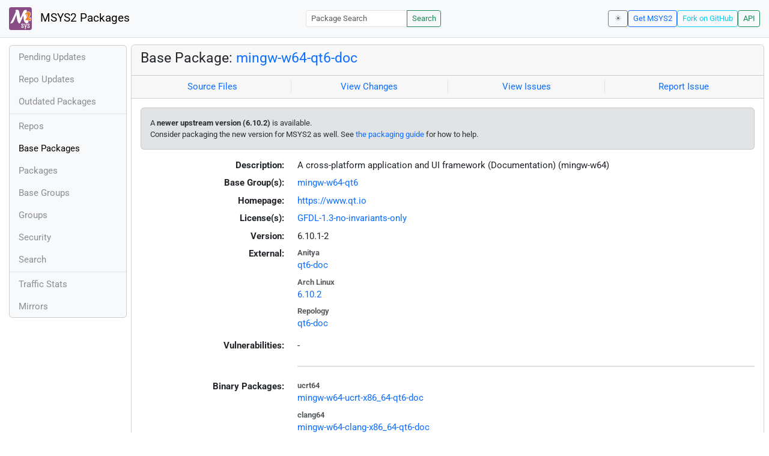

--- FILE ---
content_type: text/html; charset=utf-8
request_url: https://packages.msys2.org/base/mingw-w64-qt6-doc
body_size: 2402
content:
<!DOCTYPE html>
<html lang="en">
    <head>
        <meta charset="utf-8">
        <meta name="viewport" content="width=device-width, initial-scale=1, shrink-to-fit=no">

        <script src="https://packages.msys2.org/static/theme.js"></script>
        <script type="module" src="https://packages.msys2.org/static/index.js"></script>
        <link rel="preload" href="https://packages.msys2.org/static/fonts/roboto-latin-400-normal.woff2" as="font" type="font/woff2" crossorigin>
        <link rel="preload" href="https://packages.msys2.org/static/fonts/roboto-latin-700-normal.woff2" as="font" type="font/woff2" crossorigin>
        <link rel="shortcut icon" href="https://packages.msys2.org/static/images/favicon.ico"/>
        <link rel="stylesheet" href="https://packages.msys2.org/static/index.css">

        <title>Base Package: mingw-w64-qt6-doc - MSYS2 Packages</title>
    </head>
    <body>
    <nav class="navbar navbar-expand-md navbar-light fixed-top bg-body-tertiary">
      <a class="navbar-brand" href="https://packages.msys2.org/" style="line-height: 2em">
          <img src="https://packages.msys2.org/static/images/logo.svg" style="width:2em;height:2em;margin-right:0.5em;border-radius:.25rem" class="d-inline-block align-top" alt="MSYS2"> MSYS2 Packages
      </a>
      <button class="navbar-toggler" type="button" data-bs-toggle="collapse" data-bs-target="#navbarCollapse" aria-controls="navbarCollapse" aria-expanded="false" aria-label="Toggle navigation">
        <span class="navbar-toggler-icon"></span>
      </button>
      <div class="collapse navbar-collapse" id="navbarCollapse">
        
        <form class="ms-auto input-group input-group-sm" style="width: auto" action="https://packages.msys2.org/search" method="get">
            <input class="form-control" type="search" name="q" placeholder="Package Search" aria-label="Package Search">
            <button class="btn btn-outline-success" type="submit">Search</button>
        </form>
        
        <div class="d-block d-md-none">
          <ul class="navbar-nav me-auto">
            <li class="nav-item">
    <a class="nav-link " href="https://packages.msys2.org/queue">Pending Updates</a>
</li>
<li class="nav-item">
    <a class="nav-link " href="https://packages.msys2.org/updates">Repo Updates</a>
</li>
<li class="nav-item">
    <a class="nav-link " href="https://packages.msys2.org/outofdate">Outdated Packages</a>
</li>
<hr>
<li class="nav-item">
    <a class="nav-link " href="https://packages.msys2.org/repos">Repos</a>
</li>
<li class="nav-item">
    <a class="nav-link active" href="https://packages.msys2.org/base">Base Packages</a>
</li>
<li class="nav-item">
    <a class="nav-link " href="https://packages.msys2.org/packages/">Packages</a>
  </li>
<li class="nav-item">
    <a class="nav-link " href="https://packages.msys2.org/basegroups/">Base Groups</a>
</li>
<li class="nav-item">
  <a class="nav-link " href="https://packages.msys2.org/groups/">Groups</a>
</li>
<li class="nav-item">
    <a class="nav-link " href="https://packages.msys2.org/security">Security</a>
  </li>
<li class="nav-item">
  <a class="nav-link " href="https://packages.msys2.org/search">Search</a>
</li>
<hr>
<li class="nav-item">
    <a class="nav-link " href="https://packages.msys2.org/stats">Traffic Stats</a>
</li>
<li class="nav-item">
    <a class="nav-link " href="https://packages.msys2.org/mirrors">Mirrors</a>
</li>
          </ul>
        </div>
        <div class="ms-auto navbar-buttons">
            <input type="checkbox" class="btn-check" id="dark-mode-check" autocomplete="off">
            <label class="btn btn-sm btn-outline-secondary" for="dark-mode-check" id="dark-mode-label"></label>
          <a href="https://www.msys2.org" class="btn btn-sm btn-outline-primary ml-auto">Get MSYS2</a>
          <a href="https://github.com/msys2/msys2-web" class="btn btn-sm
          btn-outline-info">Fork on GitHub</a>
          <a href="https://packages.msys2.org/api/" class="btn btn-sm btn-outline-success">API</a>
        </div>
      </div>
    </nav>

<div class="container-xl">
<div class="container-fluid p-0 p-md-2">
  <div class="row">
        <div class="col-md-2 p-0 px-2 text-center text-md-start d-none d-md-block">
            <div class="sticky-top bg-body-tertiary card overflow-hidden">
             <ul class="nav flex-column">
                <li class="nav-item">
    <a class="nav-link " href="https://packages.msys2.org/queue">Pending Updates</a>
</li>
<li class="nav-item">
    <a class="nav-link " href="https://packages.msys2.org/updates">Repo Updates</a>
</li>
<li class="nav-item">
    <a class="nav-link " href="https://packages.msys2.org/outofdate">Outdated Packages</a>
</li>
<hr>
<li class="nav-item">
    <a class="nav-link " href="https://packages.msys2.org/repos">Repos</a>
</li>
<li class="nav-item">
    <a class="nav-link active" href="https://packages.msys2.org/base">Base Packages</a>
</li>
<li class="nav-item">
    <a class="nav-link " href="https://packages.msys2.org/packages/">Packages</a>
  </li>
<li class="nav-item">
    <a class="nav-link " href="https://packages.msys2.org/basegroups/">Base Groups</a>
</li>
<li class="nav-item">
  <a class="nav-link " href="https://packages.msys2.org/groups/">Groups</a>
</li>
<li class="nav-item">
    <a class="nav-link " href="https://packages.msys2.org/security">Security</a>
  </li>
<li class="nav-item">
  <a class="nav-link " href="https://packages.msys2.org/search">Search</a>
</li>
<hr>
<li class="nav-item">
    <a class="nav-link " href="https://packages.msys2.org/stats">Traffic Stats</a>
</li>
<li class="nav-item">
    <a class="nav-link " href="https://packages.msys2.org/mirrors">Mirrors</a>
</li>
            </ul>
            </div>
        </div>
        <div class="col-md-10 p-0" id="main">




<div class="card mb-3">
  <div class="card-header">
    <h4 class="card-title">Base Package: <a href="mingw-w64-qt6-doc">mingw-w64-qt6-doc</a></h4>
  </div>
  <div class="card-header text-muted">
    <div class="row">
        <div class="col-sm border-end text-center">
            <a href="https://github.com/msys2/MINGW-packages/tree/master/mingw-w64-qt6-doc" class="card-link">Source Files</a>
        </div>
        <div class="col-sm border-end text-center">
            <a href="https://github.com/msys2/MINGW-packages/commits/master/mingw-w64-qt6-doc" class="card-link">View Changes</a>
        </div>
        <div class="col-sm border-end text-center">
            <a href="https://github.com/msys2/MINGW-packages/issues?q=is%3Aissue+is%3Aopen+qt6-doc" class="card-link">View Issues</a>
        </div>
        <div class="col-sm text-center">
            <a href="https://github.com/msys2/MINGW-packages/issues/new?template=bug_report.yml&amp;title=%5Bqt6-doc%5D+" class="card-link">Report Issue</a>
        </div>
    </div>
  </div>
  <div class="card-body overflow-auto">

    
    <small><div class="alert alert-secondary" role="alert">
      A <strong>newer upstream version (6.10.2)</strong>
      is available.<br>Consider packaging the new version for
      MSYS2 as well. See <a
      href="https://www.msys2.org/dev/update-package">the
      packaging guide</a> for how to help.
    </div></small>
    

    <dl class="row">
      <dt class="col-sm-3 text-sm-end">Description:</dt>
      <dd class="col-sm-9">
        A cross-platform application and UI framework (Documentation) (mingw-w64)
      </dd>

      <dt class="col-sm-3 text-sm-end">Base Group(s):</dt>
      <dd class="col-sm-9">
        
        <a href="https://packages.msys2.org/basegroups/mingw-w64-qt6">mingw-w64-qt6</a>
        
      </dd>

      
      <dt class="col-sm-3 text-sm-end">Homepage:</dt>
      <dd class="col-sm-9">
        <a href="https://www.qt.io">https://www.qt.io</a>
      </dd>
      

      <dt class="col-sm-3 text-sm-end">License(s):</dt>
      <dd class="col-sm-9">
        
        <a href="https://spdx.org/licenses/GFDL-1.3-no-invariants-only.html">GFDL-1.3-no-invariants-only</a>
        
      </dd>

      <dt class="col-sm-3 text-sm-end">Version:</dt>
      <dd class="col-sm-9">6.10.1-2</dd>

      <dt class="col-sm-3 text-sm-end mb-2">External:</dt>
      <dd class="col-sm-9">
        <dl class="row mb-0">
        
          <dt class="text-muted small">Anitya</dt>
          <dd>
            <a href="https://release-monitoring.org/project/qt6-doc">qt6-doc</a>
            
          </dd>
        
          <dt class="text-muted small">Arch Linux</dt>
          <dd>
            <a href="https://archlinux.org/packages/extra-testing/any/qt6-doc/">6.10.2</a>
            
          </dd>
        
          <dt class="text-muted small">Repology</dt>
          <dd>
            <a href="https://repology.org/tools/project-by?repo=msys2_mingw&amp;name_type=srcname&amp;target_page=project_versions&amp;name=mingw-w64-qt6-doc">qt6-doc</a>
            
          </dd>
        
        </dl>
      </dd>

      <dt class="col-sm-3 text-sm-end">Vulnerabilities:</dt>
      <dd class="col-sm-9">
        
        -
        
      </dd>

      <dt class="col-sm-3 text-sm-end"></dt>
      <dd class="col-sm-9"><hr></dd>

      <dt class="col-sm-3 text-sm-end mb-2">Binary Packages:</dt>
      <dd class="col-sm-9">
        <dl class="row mb-0">
        
          <dt class="text-muted small">ucrt64</dt>
          <dd>
            <ul class="list-unstyled mb-0">
            
              <li><a href="https://packages.msys2.org/packages/mingw-w64-ucrt-x86_64-qt6-doc">mingw-w64-ucrt-x86_64-qt6-doc</a></li>
            
            </ul>
          </dd>
        
          <dt class="text-muted small">clang64</dt>
          <dd>
            <ul class="list-unstyled mb-0">
            
              <li><a href="https://packages.msys2.org/packages/mingw-w64-clang-x86_64-qt6-doc">mingw-w64-clang-x86_64-qt6-doc</a></li>
            
            </ul>
          </dd>
        
          <dt class="text-muted small">clangarm64</dt>
          <dd>
            <ul class="list-unstyled mb-0">
            
              <li><a href="https://packages.msys2.org/packages/mingw-w64-clang-aarch64-qt6-doc">mingw-w64-clang-aarch64-qt6-doc</a></li>
            
            </ul>
          </dd>
        
          <dt class="text-muted small">mingw64</dt>
          <dd>
            <ul class="list-unstyled mb-0">
            
              <li><a href="https://packages.msys2.org/packages/mingw-w64-x86_64-qt6-doc">mingw-w64-x86_64-qt6-doc</a></li>
            
            </ul>
          </dd>
        
        </dl>
      </dd>
    </dl>
  </div>
</div>



        </div>
  </div>
</div>
<div>
    <small class="text-muted">
        Last Update: 2026-01-30 16:17:55
        [<a href="#" id="refresh-link" title="Request the backend to fetch new data from external sources">Request update</a>]
    </small>
</div>
</div>

    </body>

    <script type="module">
        let button = document.getElementById('refresh-link');
        button.addEventListener('click', (event) => {
          fetch('/api/trigger_update', {method: 'POST'});
          event.preventDefault();
        });
    </script>
</html>